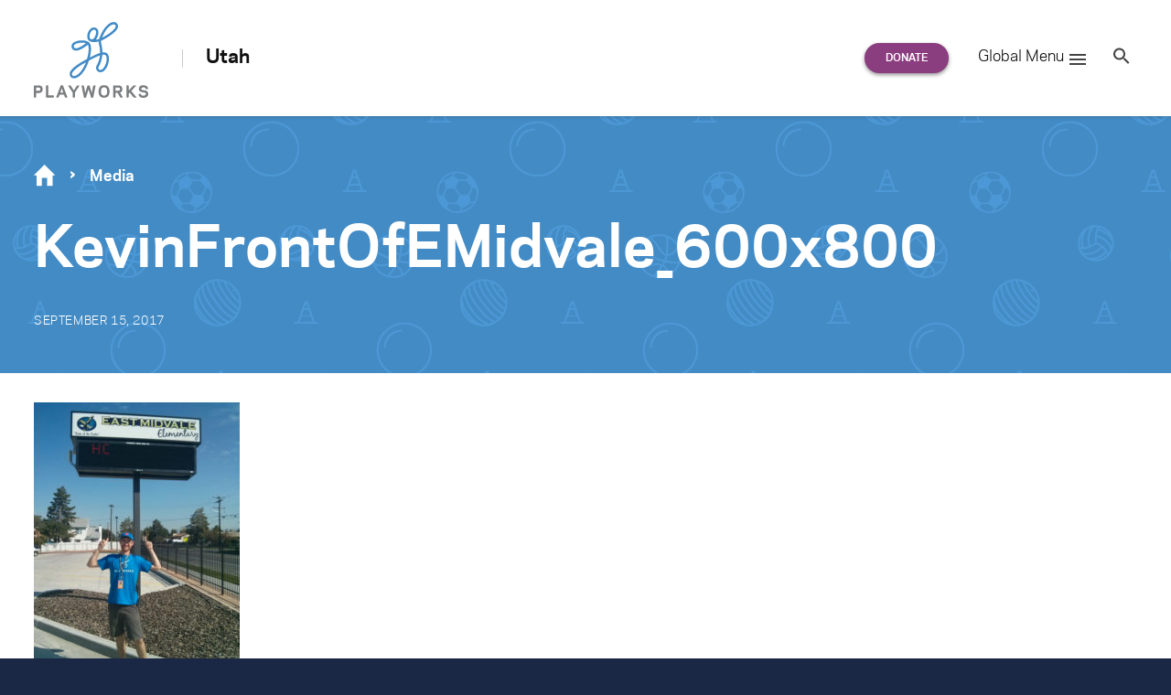

--- FILE ---
content_type: text/javascript
request_url: https://www.playworks.org/utah/wp-content/themes/playworks/assets/dist/polyfill.min.js?ver=1769373926
body_size: 3476
content:
/*!
 * DO NOT EDIT THIS FILE.
 * Generated with `npm run build`
 *
 * wdg-wordpress-theme - WDG's opinionated WordPress theme
 * @version 0.7.0
 * @author [object Object]
 * @link 
 */

"document"in window.self&&("classList"in document.createElement("_")&&(!document.createElementNS||"classList"in document.createElementNS("http://www.w3.org/2000/svg","g"))||function(e){"use strict";if("Element"in e){var n="classList",t="prototype",e=e.Element[t],r=Object,i=String[t].trim||function(){return this.replace(/^\s+|\s+$/g,"")},o=Array[t].indexOf||function(t){for(var e=0,n=this.length;e<n;e++)if(e in this&&this[e]===t)return e;return-1},s=function(t,e){this.name=t,this.code=DOMException[t],this.message=e},c=function(t,e){if(""===e)throw new s("SYNTAX_ERR","An invalid or illegal string was specified");if(/\s/.test(e))throw new s("INVALID_CHARACTER_ERR","String contains an invalid character");return o.call(t,e)},u=function(t){for(var e=i.call(t.getAttribute("class")||""),n=e?e.split(/\s+/):[],r=0,o=n.length;r<o;r++)this.push(n[r]);this._updateClassName=function(){t.setAttribute("class",this.toString())}},a=u[t]=[],l=function(){return new u(this)};if(s[t]=Error[t],a.item=function(t){return this[t]||null},a.contains=function(t){return-1!==c(this,t+="")},a.add=function(){for(var t,e=arguments,n=0,r=e.length,o=!1;-1===c(this,t=e[n]+"")&&(this.push(t),o=!0),++n<r;);o&&this._updateClassName()},a.remove=function(){var t,e,n=arguments,r=0,o=n.length,i=!1;do{for(e=c(this,t=n[r]+"");-1!==e;)this.splice(e,1),i=!0,e=c(this,t)}while(++r<o);i&&this._updateClassName()},a.toggle=function(t,e){var n=this.contains(t+=""),r=n?!0!==e&&"remove":!1!==e&&"add";return r&&this[r](t),!0===e||!1===e?e:!n},a.toString=function(){return this.join(" ")},r.defineProperty){a={get:l,enumerable:!0,configurable:!0};try{r.defineProperty(e,n,a)}catch(t){void 0!==t.number&&-2146823252!==t.number||(a.enumerable=!1,r.defineProperty(e,n,a))}}else r[t].__defineGetter__&&e.__defineGetter__(n,l)}}(window.self),function(){"use strict";var t,n,e=document.createElement("_");e.classList.add("c1","c2"),e.classList.contains("c2")||((t=function(t){var r=DOMTokenList.prototype[t];DOMTokenList.prototype[t]=function(t){for(var e=arguments.length,n=0;n<e;n++)r.call(this,arguments[n])}})("add"),t("remove")),e.classList.toggle("c3",!1),e.classList.contains("c3")&&(n=DOMTokenList.prototype.toggle,DOMTokenList.prototype.toggle=function(t,e){return 1 in arguments&&!this.contains(t)==!e?e:n.call(this,t)})}()),function(t,e){"object"==typeof exports&&"undefined"!=typeof module?module.exports=e():"function"==typeof define&&define.amd?define(e):t.ES6Promise=e()}(this,function(){"use strict";function a(t){return"function"==typeof t}function e(){var t=setTimeout;return function(){return t(n,1)}}function n(){for(var t=0;t<i;t+=2)(0,C[t])(C[t+1]),C[t]=void 0,C[t+1]=void 0;i=0}function s(t,e){var n,r=this,o=new this.constructor(u),i=(void 0===o[T]&&_(o),r._state);return i?(n=arguments[i-1],E(function(){return y(i,o,n,r._result)})):v(r,o,t,e),o}function c(t){var e;return t&&"object"==typeof t&&t.constructor===this?t:(h(e=new this(u),t),e)}function u(){}function l(t){try{return t.then}catch(t){return P.error=t,P}}function R(t,r,o){E(function(e){var n=!1,t=function(t,e,n,r){try{t.call(e,n,r)}catch(t){return t}}(o,r,function(t){n||(n=!0,(r!==t?h:p)(e,t))},function(t){n||(n=!0,d(e,t))},e._label);!n&&t&&(n=!0,d(e,t))},t)}function f(t,e,n){var r,o;e.constructor===t.constructor&&n===s&&e.constructor.resolve===c?(r=t,(o=e)._state===L?p(r,o._result):o._state===O?d(r,o._result):v(o,void 0,function(t){return h(r,t)},function(t){return d(r,t)})):n===P?(d(t,P.error),P.error=null):void 0!==n&&a(n)?R(t,e,n):p(t,e)}function h(t,e){var n;t===e?d(t,new TypeError("You cannot resolve a promise with itself")):(n=typeof e,null===e||"object"!=n&&"function"!=n?p(t,e):f(t,e,l(e)))}function Y(t){t._onerror&&t._onerror(t._result),m(t)}function p(t,e){t._state===j&&(t._result=e,t._state=L,0!==t._subscribers.length)&&E(m,t)}function d(t,e){t._state===j&&(t._state=O,t._result=e,E(Y,t))}function v(t,e,n,r){var o=t._subscribers,i=o.length;t._onerror=null,o[i]=e,o[i+L]=n,o[i+O]=r,0===i&&t._state&&E(m,t)}function m(t){var e=t._subscribers,n=t._state;if(0!==e.length){for(var r,o=void 0,i=t._result,s=0;s<e.length;s+=3)r=e[s],o=e[s+n],r?y(n,r,o,i):o(i);t._subscribers.length=0}}function y(t,e,n,r){var o=a(n),i=void 0,s=void 0,c=void 0,u=void 0;if(o){if((i=function(t,e){try{return t(e)}catch(t){return P.error=t,P}}(n,r))===P?(u=!0,s=i.error,i.error=null):c=!0,e===i)return void d(e,new TypeError("A promises callback cannot return that same promise."))}else i=r,c=!0;e._state===j&&(o&&c?h(e,i):u?d(e,s):t===L?p(e,i):t===O&&d(e,i))}function _(t){t[T]=x++,t._state=void 0,t._result=void 0,t._subscribers=[]}var t,r,o,g=Array.isArray||function(t){return"[object Array]"===Object.prototype.toString.call(t)},i=0,w=void 0,b=void 0,E=function(t,e){C[i]=t,C[i+1]=e,2===(i+=2)&&(b?b(n):F())},A="undefined"!=typeof window?window:void 0,S=A||{},S=S.MutationObserver||S.WebKitMutationObserver,M="undefined"==typeof self&&"undefined"!=typeof process&&"[object process]"==={}.toString.call(process),q="undefined"!=typeof Uint8ClampedArray&&"undefined"!=typeof importScripts&&"undefined"!=typeof MessageChannel,C=new Array(1e3),F=void 0,F=M?function(){return process.nextTick(n)}:S?(r=0,M=new S(n),o=document.createTextNode(""),M.observe(o,{characterData:!0}),function(){o.data=r=++r%2}):q?((t=new MessageChannel).port1.onmessage=n,function(){return t.port2.postMessage(0)}):(void 0===A&&"function"==typeof require?function(){try{var t=Function("return this")().require("vertx");return void 0!==(w=t.runOnLoop||t.runOnContext)?function(){w(n)}:e()}catch(t){return e()}}:e)(),T=Math.random().toString(36).substring(2),j=void 0,L=1,O=2,P={error:null},x=0,G=(k.prototype._enumerate=function(t){for(var e=0;this._state===j&&e<t.length;e++)this._eachEntry(t[e],e)},k.prototype._eachEntry=function(e,t){var n,r,o=this._instanceConstructor,i=o.resolve;i===c?(n=l(e))===s&&e._state!==j?this._settledAt(e._state,t,e._result):"function"!=typeof n?(this._remaining--,this._result[t]=e):o===D?(f(r=new o(u),e,n),this._willSettleAt(r,t)):this._willSettleAt(new o(function(t){return t(e)}),t):this._willSettleAt(i(e),t)},k.prototype._settledAt=function(t,e,n){var r=this.promise;r._state===j&&(this._remaining--,t===O?d(r,n):this._result[e]=n),0===this._remaining&&p(r,this._result)},k.prototype._willSettleAt=function(t,e){var n=this;v(t,void 0,function(t){return n._settledAt(L,e,t)},function(t){return n._settledAt(O,e,t)})},k),D=(N.prototype.catch=function(t){return this.then(null,t)},N.prototype.finally=function(e){var n=this.constructor;return this.then(function(t){return n.resolve(e()).then(function(){return t})},function(t){return n.resolve(e()).then(function(){throw t})})},N);function N(t){if(this[T]=x++,this._result=this._state=void 0,this._subscribers=[],u!==t){if("function"!=typeof t)throw new TypeError("You must pass a resolver function as the first argument to the promise constructor");if(!(this instanceof N))throw new TypeError("Failed to construct 'Promise': Please use the 'new' operator, this object constructor cannot be called as a function.");var e=this;try{t(function(t){h(e,t)},function(t){d(e,t)})}catch(t){d(e,t)}}}function k(t,e){this._instanceConstructor=t,this.promise=new t(u),this.promise[T]||_(this.promise),g(e)?(this.length=e.length,this._remaining=e.length,this._result=new Array(this.length),0!==this.length&&(this.length=this.length||0,this._enumerate(e),0!==this._remaining)||p(this.promise,this._result)):d(this.promise,new Error("Array Methods must be provided an Array"))}return D.prototype.then=s,D.all=function(t){return new G(this,t).promise},D.race=function(o){var i=this;return new i(g(o)?function(t,e){for(var n=o.length,r=0;r<n;r++)i.resolve(o[r]).then(t,e)}:function(t,e){return e(new TypeError("You must pass an array to race."))})},D.resolve=c,D.reject=function(t){var e=new this(u);return d(e,t),e},D._setScheduler=function(t){b=t},D._setAsap=function(t){E=t},D._asap=E,D.polyfill=function(){var t=void 0;if("undefined"!=typeof global)t=global;else if("undefined"!=typeof self)t=self;else try{t=Function("return this")()}catch(t){throw new Error("polyfill failed because global object is unavailable in this environment")}var e=t.Promise;if(e){var n=null;try{n=Object.prototype.toString.call(e.resolve())}catch(t){}if("[object Promise]"===n&&!e.cast)return}t.Promise=D},(D.Promise=D).polyfill(),D}),"function"!=typeof Array.from&&(Array.from=function(t){return Array.prototype.slice.call(t)}),function(){function t(t,e){e=e||{bubbles:!1,cancelable:!1,detail:void 0};var n=document.createEvent("CustomEvent");return n.initCustomEvent(t,e.bubbles,e.cancelable,e.detail),n}"function"!=typeof window.CustomEvent&&(t.prototype=window.Event.prototype,window.CustomEvent=t)}(),Element.prototype.matches||(Element.prototype.matches=Element.prototype.matchesSelector||Element.prototype.mozMatchesSelector||Element.prototype.msMatchesSelector||Element.prototype.oMatchesSelector||Element.prototype.webkitMatchesSelector||function(t){for(var e=(this.document||this.ownerDocument).querySelectorAll(t),n=e.length;0<=--n&&e.item(n)!==this;);return-1<n});